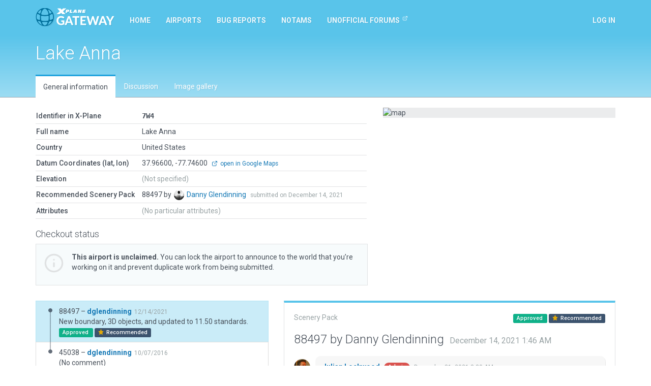

--- FILE ---
content_type: text/html; charset=utf-8
request_url: https://gateway.x-plane.com/airports/7W4/show
body_size: 6420
content:
<!DOCTYPE html><html lang="en"><head><title>X-Plane Scenery Gateway</title><meta charset="utf-8"><meta name="viewport" content="width=device-width, initial-scale=1"><!-- Set global variables for the javascript frontend controllers (both Angular and Vue)--><script>// Globals for Vue and per-page js controllers
var app = {
    flashbag: {},
    user: null,
    site_locked: false,
    env: {
        GOOGLE_MAPS_API_KEY: "AIzaSyA3MCEK8ccORJhDJuY4s6mp_6kLWS6X1DY"
    },
    initial_state: {"airport":{"AirportCode":"7W4","AirportName":"Lake Anna","Latitude":"37.966000000","Longitude":"-77.746000000","Elevation":null,"Country":"United States","DeprecatedInFavorOf":null,"Deprecated":null,"RecommendedPack":88497,"comments":[],"airportsceneries":[{"WedVersion":"2.4r2","Coordinates":{"Latitude":37.96648749048188,"Longitude":-77.74563031248866},"Status":"approved","IsDownloadable":true,"PublishedVersions":[],"SceneryId":88497,"AirportCode":"7W4","UserID":543,"DateAdded":"2021-12-14T01:46:38.000Z","DateAccepted":"2021-12-14T16:38:20.000Z","DateApproved":"2021-12-31T03:30:17.000Z","DateDeclined":null,"FileName":"7W4dglendinning20211214014638.zip","Is3D":true,"ParentId":45038,"SceneryAirportName":"Lake Anna","XPlaneVersion":"11.55r2","EditorsChoice":false,"UserId":543,"author":{"AvatarURL":"//www.gravatar.com/avatar/51c927eddd5be68641da336b7db4d856?size=64&default=blank","isAdmin":false,"isModerator":false,"isArtist":true,"isDeleted":false,"DisplayName":"Danny Glendinning","Role":"ROLE_ARTIST","Metadata":{"maxSubmittedIssuesPerDay":3,"lastSubmittedIssues":["2026-01-03T16:15:30.445Z","2026-01-03T16:14:05.321Z","2026-01-03T16:06:47.124Z"]},"IsManualCategory":true,"UserId":543,"UserName":"dglendinning","UserType":"a","DateAdded":"2015-03-20T20:25:05.000Z","Active":"Y","AcceptedGDPR":1,"IssueNotification":true,"AirportNotification":true,"MentionNotification":true,"FirstName":"Danny","LastName":"Glendinning","CountryId":224,"BaseAirportCode":"KRMN","JiraAccountId":null,"LastActivityDate":"2026-01-18T03:02:31.000Z","Category":"trusted"},"featuretypes":[],"airportscenerycomments":[{"CommentId":149167,"SceneryId":88497,"UserId":543,"DateAdded":"2021-12-14T01:46:38.000Z","Comments":"New boundary, 3D objects, and updated to 11.50 standards.","CommentType":"A","user":{"AvatarURL":"//www.gravatar.com/avatar/51c927eddd5be68641da336b7db4d856?size=64&default=blank","DisplayName":"Danny Glendinning","UserId":543,"UserName":"dglendinning","UserType":"a","FirstName":"Danny","LastName":"Glendinning"}},{"CommentId":149907,"SceneryId":88497,"UserId":27,"DateAdded":"2021-12-31T03:30:17.000Z","Comments":"Approved by moderator.","CommentType":"M","user":{"AvatarURL":"//www.gravatar.com/avatar/7eb3fdd362bf56d9a48b768029b5f75e?size=64&default=blank","DisplayName":"Julian Lockwood","UserId":27,"UserName":"Julian","UserType":"g","FirstName":"Julian","LastName":"Lockwood"}}]},{"WedVersion":"1.5.0r06","Coordinates":null,"Status":"approved","IsDownloadable":true,"PublishedVersions":[],"SceneryId":45038,"AirportCode":"7W4","UserID":543,"DateAdded":"2016-10-07T12:29:45.000Z","DateAccepted":"2016-10-09T00:36:01.000Z","DateApproved":"2016-10-26T14:51:58.000Z","DateDeclined":null,"FileName":"7W4dglendinning20161007172945.zip","Is3D":true,"ParentId":null,"SceneryAirportName":"Lake Anna Airport","XPlaneVersion":null,"EditorsChoice":false,"UserId":543,"author":{"AvatarURL":"//www.gravatar.com/avatar/51c927eddd5be68641da336b7db4d856?size=64&default=blank","isAdmin":false,"isModerator":false,"isArtist":true,"isDeleted":false,"DisplayName":"Danny Glendinning","Role":"ROLE_ARTIST","Metadata":{"maxSubmittedIssuesPerDay":3,"lastSubmittedIssues":["2026-01-03T16:15:30.445Z","2026-01-03T16:14:05.321Z","2026-01-03T16:06:47.124Z"]},"IsManualCategory":true,"UserId":543,"UserName":"dglendinning","UserType":"a","DateAdded":"2015-03-20T20:25:05.000Z","Active":"Y","AcceptedGDPR":1,"IssueNotification":true,"AirportNotification":true,"MentionNotification":true,"FirstName":"Danny","LastName":"Glendinning","CountryId":224,"BaseAirportCode":"KRMN","JiraAccountId":null,"LastActivityDate":"2026-01-18T03:02:31.000Z","Category":"trusted"},"featuretypes":[{"FeatureTypeId":2,"FeatureTypeLiteral":"Has Taxi Route","isReserved":true,"description":null,"sceneryfeatures":{"airportscenerySceneryId":45038,"featuretypeFeatureTypeId":2}}],"airportscenerycomments":[{"CommentId":55858,"SceneryId":45038,"UserId":27,"DateAdded":"2016-10-09T00:36:01.000Z","Comments":"Accepted by moderator, but not yet evaluated.","CommentType":"M","user":{"AvatarURL":"//www.gravatar.com/avatar/7eb3fdd362bf56d9a48b768029b5f75e?size=64&default=blank","DisplayName":"Julian Lockwood","UserId":27,"UserName":"Julian","UserType":"g","FirstName":"Julian","LastName":"Lockwood"}},{"CommentId":56613,"SceneryId":45038,"UserId":27,"DateAdded":"2016-10-26T14:51:58.000Z","Comments":"Approved by moderator. Airport name should be just \"Lake Anna\".","CommentType":"M","user":{"AvatarURL":"//www.gravatar.com/avatar/7eb3fdd362bf56d9a48b768029b5f75e?size=64&default=blank","DisplayName":"Julian Lockwood","UserId":27,"UserName":"Julian","UserType":"g","FirstName":"Julian","LastName":"Lockwood"}}]},{"WedVersion":"Unknown","Coordinates":null,"Status":"approved","IsDownloadable":true,"PublishedVersions":[],"SceneryId":38924,"AirportCode":"7W4","UserID":25,"DateAdded":"2015-04-20T13:17:33.000Z","DateAccepted":"2015-04-20T13:17:33.000Z","DateApproved":"2015-04-20T13:17:33.000Z","DateDeclined":null,"FileName":"7W4WEDbot20150420181733.zip","Is3D":false,"ParentId":null,"SceneryAirportName":null,"XPlaneVersion":null,"EditorsChoice":false,"UserId":25,"author":{"AvatarURL":"//www.gravatar.com/avatar/062f393f479c4f630e3d434170c109b6?size=64&default=blank","isAdmin":true,"isModerator":false,"isArtist":false,"isDeleted":false,"DisplayName":"WEDbot","Role":"ROLE_ADMIN","Metadata":{"maxSubmittedIssuesPerDay":3,"lastSubmittedIssues":[]},"IsManualCategory":false,"UserId":25,"UserName":"WEDbot","UserType":"g","DateAdded":"2014-06-18T14:41:44.000Z","Active":"Y","AcceptedGDPR":1,"IssueNotification":true,"AirportNotification":true,"MentionNotification":true,"FirstName":null,"LastName":null,"CountryId":null,"BaseAirportCode":null,"JiraAccountId":null,"LastActivityDate":null,"Category":null},"featuretypes":[],"airportscenerycomments":[{"CommentId":42293,"SceneryId":38924,"UserId":25,"DateAdded":"2015-04-20T13:17:33.000Z","Comments":"Airport upload from X-Plane 10.35's default apt.dat","CommentType":"A","user":{"AvatarURL":"//www.gravatar.com/avatar/062f393f479c4f630e3d434170c109b6?size=64&default=blank","DisplayName":"WEDbot","UserId":25,"UserName":"WEDbot","UserType":"g","FirstName":null,"LastName":null}}]}],"attributes":[],"_checkout":null,"_noRecommendedScenery":false,"_recommendedSceneryIsOld":false},"reference_scenery":{"WedVersion":"2.4r2","Coordinates":{"Latitude":37.96648749048188,"Longitude":-77.74563031248866},"Status":"approved","IsDownloadable":true,"PublishedVersions":[],"SceneryId":88497,"AirportCode":"7W4","UserID":543,"DateAdded":"2021-12-14T01:46:38.000Z","DateAccepted":"2021-12-14T16:38:20.000Z","DateApproved":"2021-12-31T03:30:17.000Z","DateDeclined":null,"FileName":"7W4dglendinning20211214014638.zip","Is3D":true,"ParentId":45038,"SceneryAirportName":"Lake Anna","XPlaneVersion":"11.55r2","EditorsChoice":false,"UserId":543,"author":{"AvatarURL":"//www.gravatar.com/avatar/51c927eddd5be68641da336b7db4d856?size=64&default=blank","isAdmin":false,"isModerator":false,"isArtist":true,"isDeleted":false,"DisplayName":"Danny Glendinning","Role":"ROLE_ARTIST","Metadata":{"maxSubmittedIssuesPerDay":3,"lastSubmittedIssues":["2026-01-03T16:15:30.445Z","2026-01-03T16:14:05.321Z","2026-01-03T16:06:47.124Z"]},"IsManualCategory":true,"UserId":543,"UserName":"dglendinning","UserType":"a","DateAdded":"2015-03-20T20:25:05.000Z","Active":"Y","AcceptedGDPR":1,"IssueNotification":true,"AirportNotification":true,"MentionNotification":true,"FirstName":"Danny","LastName":"Glendinning","CountryId":224,"BaseAirportCode":"KRMN","JiraAccountId":null,"LastActivityDate":"2026-01-18T03:02:31.000Z","Category":"trusted"},"featuretypes":[],"airportscenerycomments":[{"CommentId":149167,"SceneryId":88497,"UserId":543,"DateAdded":"2021-12-14T01:46:38.000Z","Comments":"New boundary, 3D objects, and updated to 11.50 standards.","CommentType":"A","user":{"AvatarURL":"//www.gravatar.com/avatar/51c927eddd5be68641da336b7db4d856?size=64&default=blank","DisplayName":"Danny Glendinning","UserId":543,"UserName":"dglendinning","UserType":"a","FirstName":"Danny","LastName":"Glendinning"}},{"CommentId":149907,"SceneryId":88497,"UserId":27,"DateAdded":"2021-12-31T03:30:17.000Z","Comments":"Approved by moderator.","CommentType":"M","user":{"AvatarURL":"//www.gravatar.com/avatar/7eb3fdd362bf56d9a48b768029b5f75e?size=64&default=blank","DisplayName":"Julian Lockwood","UserId":27,"UserName":"Julian","UserType":"g","FirstName":"Julian","LastName":"Lockwood"}}]},"allowed_metadata":[{"id":1,"metadata_key":"icao_code","is_identifier":true,"display_name":"ICAO Code"},{"id":2,"metadata_key":"iata_code","is_identifier":true,"display_name":"IATA Code"},{"id":3,"metadata_key":"faa_code","is_identifier":true,"display_name":"FAA Code"},{"id":4,"metadata_key":"city","is_identifier":null,"display_name":"City/Locality"},{"id":5,"metadata_key":"state","is_identifier":null,"display_name":"State/Province"},{"id":6,"metadata_key":"country","is_identifier":null,"display_name":"Country"},{"id":7,"metadata_key":"region_code","is_identifier":null,"display_name":"Region Code"},{"id":8,"metadata_key":"datum_lat","is_identifier":null,"display_name":"Datum Latitude"},{"id":9,"metadata_key":"datum_lon","is_identifier":null,"display_name":"Datum Longitude"},{"id":10,"metadata_key":"transition_alt","is_identifier":null,"display_name":"Transition Altitude"},{"id":11,"metadata_key":"transition_level","is_identifier":null,"display_name":"Transition Level"},{"id":12,"metadata_key":"local_code","is_identifier":null,"display_name":"Local Code"},{"id":13,"metadata_key":"local_authority","is_identifier":null,"display_name":"Local Authorithy"}],"countries":[{"CountryId":1,"Code":"OA","Country":"Afghanistan"},{"CountryId":2,"Code":"LA","Country":"Albania"},{"CountryId":3,"Code":"DA","Country":"Algeria"},{"CountryId":4,"Code":"FN","Country":"Angola"},{"CountryId":5,"Code":"TA","Country":"Antigua and Barbuda"},{"CountryId":6,"Code":"SA","Country":"Argentina"},{"CountryId":7,"Code":"UD","Country":"Armenia"},{"CountryId":8,"Code":"TN","Country":"Aruba"},{"CountryId":9,"Code":"FH","Country":"Ascension"},{"CountryId":10,"Code":"Y","Country":"Australia"},{"CountryId":11,"Code":"LO","Country":"Austria"},{"CountryId":12,"Code":"UB","Country":"Azerbaijan"},{"CountryId":13,"Code":"MY","Country":"Bahamas"},{"CountryId":14,"Code":"OB","Country":"Bahrain"},{"CountryId":15,"Code":"VG","Country":"Bangladesh"},{"CountryId":16,"Code":"TB","Country":"Barbados"},{"CountryId":17,"Code":"UM","Country":"Belarus"},{"CountryId":18,"Code":"EB","Country":"Belgium"},{"CountryId":19,"Code":"MZ","Country":"Belize"},{"CountryId":20,"Code":"DB","Country":"Benin"},{"CountryId":21,"Code":"VQ","Country":"Bhutan"},{"CountryId":22,"Code":"SL","Country":"Bolivia"},{"CountryId":23,"Code":"LQ","Country":"Bosnia and Herzegovina"},{"CountryId":24,"Code":"FB","Country":"Botswana"},{"CountryId":25,"Code":"SB","Country":"Brazil"},{"CountryId":26,"Code":"FJ","Country":"British Indian Ocean Territory"},{"CountryId":27,"Code":"WB","Country":"Brunei"},{"CountryId":28,"Code":"LB","Country":"Bulgaria"},{"CountryId":29,"Code":"DF","Country":"Burkina Faso"},{"CountryId":30,"Code":"HB","Country":"Burundi"},{"CountryId":31,"Code":"DI","Country":"Côte d'Ivoire"},{"CountryId":32,"Code":"VD","Country":"Cambodia"},{"CountryId":33,"Code":"FK","Country":"Cameroon"},{"CountryId":34,"Code":"C","Country":"Canada"},{"CountryId":35,"Code":"GV","Country":"Cape Verde"},{"CountryId":36,"Code":"TN","Country":"Caribbean Netherlands"},{"CountryId":37,"Code":"MW","Country":"Cayman Islands"},{"CountryId":38,"Code":"FE","Country":"Central African Republic"},{"CountryId":39,"Code":"FT","Country":"Chad"},{"CountryId":40,"Code":"SC","Country":"Chile (including Easter Island)"},{"CountryId":41,"Code":"Z","Country":"China"},{"CountryId":42,"Code":"SK","Country":"Colombia"},{"CountryId":43,"Code":"FM","Country":"Comoros"},{"CountryId":44,"Code":"NC","Country":"Cook Islands"},{"CountryId":45,"Code":"MR","Country":"Costa Rica"},{"CountryId":46,"Code":"LD","Country":"Croatia"},{"CountryId":47,"Code":"MU","Country":"Cuba"},{"CountryId":48,"Code":"TN","Country":"Curaçao"},{"CountryId":49,"Code":"LC","Country":"Cyprus"},{"CountryId":50,"Code":"LK","Country":"Czech Republic"},{"CountryId":51,"Code":"FZ","Country":"Democratic Republic of the Congo"},{"CountryId":52,"Code":"EK","Country":"Denmark"},{"CountryId":53,"Code":"HD","Country":"Djibouti"},{"CountryId":54,"Code":"TD","Country":"Dominica"},{"CountryId":55,"Code":"MD","Country":"Dominican Republic"},{"CountryId":56,"Code":"SE","Country":"Ecuador"},{"CountryId":57,"Code":"HE","Country":"Egypt"},{"CountryId":58,"Code":"MS","Country":"El Salvador"},{"CountryId":59,"Code":"FG","Country":"Equatorial Guinea"},{"CountryId":60,"Code":"HH","Country":"Eritrea"},{"CountryId":61,"Code":"EE","Country":"Estonia"},{"CountryId":62,"Code":"HA","Country":"Ethiopia"},{"CountryId":63,"Code":"EK","Country":"Faroe Islands"},{"CountryId":64,"Code":"PT","Country":"Federated States of Micronesia"},{"CountryId":65,"Code":"NF","Country":"Fiji"},{"CountryId":66,"Code":"EF","Country":"Finland"},{"CountryId":67,"Code":"TF","Country":"France (Carribean Islands)"},{"CountryId":68,"Code":"SO","Country":"France (French Guiana)"},{"CountryId":69,"Code":"NT","Country":"France (French Polynesia)"},{"CountryId":70,"Code":"FM","Country":"France (Mayotte and Réunion)"},{"CountryId":71,"Code":"LF","Country":"France (Metropolitan France)"},{"CountryId":72,"Code":"NW","Country":"France (New Caledonia)"},{"CountryId":73,"Code":"LF","Country":"France (Saint-Pierre and Miquelon)"},{"CountryId":74,"Code":"NL","Country":"France (Wallis and Futuna)"},{"CountryId":75,"Code":"FO","Country":"Gabon"},{"CountryId":76,"Code":"UG","Country":"Georgia"},{"CountryId":77,"Code":"ED","Country":"Germany (civil)"},{"CountryId":78,"Code":"ET","Country":"Germany (military)"},{"CountryId":79,"Code":"DG","Country":"Ghana"},{"CountryId":80,"Code":"LX","Country":"Gibraltar"},{"CountryId":81,"Code":"LG","Country":"Greece"},{"CountryId":82,"Code":"BG","Country":"Greenland"},{"CountryId":83,"Code":"TG","Country":"Grenada"},{"CountryId":84,"Code":"MG","Country":"Guatemala"},{"CountryId":85,"Code":"GU","Country":"Guinea"},{"CountryId":86,"Code":"GG","Country":"Guinea-Bissau"},{"CountryId":87,"Code":"SY","Country":"Guyana"},{"CountryId":88,"Code":"MT","Country":"Haiti"},{"CountryId":89,"Code":"MH","Country":"Honduras"},{"CountryId":90,"Code":"VH","Country":"Hong Kong"},{"CountryId":91,"Code":"LH","Country":"Hungary"},{"CountryId":92,"Code":"BI","Country":"Iceland"},{"CountryId":93,"Code":"VI","Country":"India"},{"CountryId":94,"Code":"WI","Country":"Indonesia"},{"CountryId":95,"Code":"OI","Country":"Iran"},{"CountryId":96,"Code":"OR","Country":"Iraq"},{"CountryId":97,"Code":"EI","Country":"Ireland"},{"CountryId":98,"Code":"LL","Country":"Israel"},{"CountryId":99,"Code":"LI","Country":"Italy"},{"CountryId":100,"Code":"MK","Country":"Jamaica"},{"CountryId":101,"Code":"RJ","Country":"Japan (Mainland)"},{"CountryId":102,"Code":"RO","Country":"Japan (Okinawa)"},{"CountryId":103,"Code":"OJ","Country":"Jordan"},{"CountryId":104,"Code":"UA","Country":"Kazakhstan"},{"CountryId":105,"Code":"HK","Country":"Kenya"},{"CountryId":106,"Code":"PC","Country":"Kiribati (Canton Airfield, Phoenix Islands)"},{"CountryId":107,"Code":"NG","Country":"Kiribati (Gilbert Islands)"},{"CountryId":108,"Code":"PL","Country":"Kiribati (Line Islands)"},{"CountryId":109,"Code":"BK","Country":"Kosovo"},{"CountryId":110,"Code":"OK","Country":"Kuwait"},{"CountryId":111,"Code":"UC","Country":"Kyrgyzstan"},{"CountryId":112,"Code":"VL","Country":"Laos"},{"CountryId":113,"Code":"EV","Country":"Latvia"},{"CountryId":114,"Code":"OL","Country":"Lebanon"},{"CountryId":115,"Code":"FX","Country":"Lesotho"},{"CountryId":116,"Code":"GL","Country":"Liberia"},{"CountryId":117,"Code":"HL","Country":"Libya"},{"CountryId":118,"Code":"EY","Country":"Lithuania"},{"CountryId":119,"Code":"EL","Country":"Luxembourg"},{"CountryId":120,"Code":"VM","Country":"Macau"},{"CountryId":121,"Code":"LW","Country":"Macedonia"},{"CountryId":122,"Code":"FM","Country":"Madagascar"},{"CountryId":123,"Code":"FW","Country":"Malawi"},{"CountryId":124,"Code":"WB","Country":"Malaysia (East Malaysia)"},{"CountryId":125,"Code":"WM","Country":"Malaysia (Peninsular Malaysia)"},{"CountryId":126,"Code":"VR","Country":"Maldives"},{"CountryId":127,"Code":"GA","Country":"Mali"},{"CountryId":128,"Code":"LM","Country":"Malta"},{"CountryId":129,"Code":"PK","Country":"Marshall Islands"},{"CountryId":130,"Code":"GQ","Country":"Mauritania"},{"CountryId":131,"Code":"FI","Country":"Mauritius"},{"CountryId":132,"Code":"MM","Country":"Mexico"},{"CountryId":133,"Code":"LU","Country":"Moldova"},{"CountryId":134,"Code":"LN","Country":"Monaco"},{"CountryId":135,"Code":"ZM","Country":"Mongolia"},{"CountryId":136,"Code":"LY","Country":"Montenegro"},{"CountryId":137,"Code":"GM","Country":"Morocco"},{"CountryId":138,"Code":"FQ","Country":"Mozambique"},{"CountryId":139,"Code":"VY","Country":"Myanmar"},{"CountryId":140,"Code":"FY","Country":"Namibia"},{"CountryId":141,"Code":"AN","Country":"Nauru"},{"CountryId":142,"Code":"VN","Country":"Nepal"},{"CountryId":143,"Code":"EH","Country":"Netherlands"},{"CountryId":144,"Code":"NZ","Country":"New Zealand"},{"CountryId":145,"Code":"MN","Country":"Nicaragua"},{"CountryId":146,"Code":"DR","Country":"Niger"},{"CountryId":147,"Code":"DN","Country":"Nigeria"},{"CountryId":148,"Code":"NI","Country":"Niue"},{"CountryId":149,"Code":"ZK","Country":"North Korea"},{"CountryId":150,"Code":"EN","Country":"Norway"},{"CountryId":151,"Code":"OO","Country":"Oman"},{"CountryId":152,"Code":"OP","Country":"Pakistan"},{"CountryId":153,"Code":"PT","Country":"Palau"},{"CountryId":154,"Code":"LV","Country":"Palestinian territories"},{"CountryId":155,"Code":"MP","Country":"Panama"},{"CountryId":156,"Code":"AY","Country":"Papua New Guinea"},{"CountryId":157,"Code":"SG","Country":"Paraguay"},{"CountryId":158,"Code":"SP","Country":"Peru"},{"CountryId":159,"Code":"RP","Country":"Philippines"},{"CountryId":160,"Code":"EP","Country":"Poland"},{"CountryId":161,"Code":"LP","Country":"Portugal (including the Azores and Madeira)"},{"CountryId":162,"Code":"OT","Country":"Qatar"},{"CountryId":163,"Code":"FC","Country":"Republic of the Congo"},{"CountryId":164,"Code":"LR","Country":"Romania"},{"CountryId":165,"Code":"U","Country":"Russia"},{"CountryId":166,"Code":"UM","Country":"Russia (Kaliningrad Oblast)"},{"CountryId":167,"Code":"HR","Country":"Rwanda"},{"CountryId":168,"Code":"FP","Country":"São Tomé and Príncipe"},{"CountryId":169,"Code":"FH","Country":"Saint Helena"},{"CountryId":170,"Code":"TK","Country":"Saint Kitts and Nevis"},{"CountryId":171,"Code":"TL","Country":"Saint Lucia"},{"CountryId":172,"Code":"TV","Country":"Saint Vincent and the Grenadines"},{"CountryId":173,"Code":"NS","Country":"Samoa"},{"CountryId":174,"Code":"OE","Country":"Saudi Arabia"},{"CountryId":175,"Code":"GO","Country":"Senegal"},{"CountryId":176,"Code":"LY","Country":"Serbia"},{"CountryId":177,"Code":"FS","Country":"Seychelles"},{"CountryId":178,"Code":"GF","Country":"Sierra Leone"},{"CountryId":179,"Code":"WS","Country":"Singapore"},{"CountryId":180,"Code":"TN","Country":"Sint Maarten"},{"CountryId":181,"Code":"LZ","Country":"Slovakia"},{"CountryId":182,"Code":"LJ","Country":"Slovenia"},{"CountryId":183,"Code":"AG","Country":"Solomon Islands"},{"CountryId":184,"Code":"HC","Country":"Somalia (including Somaliland)"},{"CountryId":185,"Code":"FA","Country":"South Africa"},{"CountryId":186,"Code":"RK","Country":"South Korea"},{"CountryId":187,"Code":"HS","Country":"South Sudan"},{"CountryId":188,"Code":"GC","Country":"Spain (Canary Islands)"},{"CountryId":189,"Code":"GE","Country":"Spain (Ceuta and Melilla)"},{"CountryId":190,"Code":"LE","Country":"Spain (mainland section and Balearic Islands)"},{"CountryId":191,"Code":"VC","Country":"Sri Lanka"},{"CountryId":192,"Code":"HS","Country":"Sudan"},{"CountryId":193,"Code":"SM","Country":"Suriname"},{"CountryId":194,"Code":"FD","Country":"Swaziland"},{"CountryId":195,"Code":"ES","Country":"Sweden"},{"CountryId":196,"Code":"LS","Country":"Switzerland"},{"CountryId":197,"Code":"OS","Country":"Syria"},{"CountryId":198,"Code":"RC","Country":"Taiwan"},{"CountryId":199,"Code":"UT","Country":"Tajikistan"},{"CountryId":200,"Code":"HT","Country":"Tanzania"},{"CountryId":201,"Code":"VT","Country":"Thailand"},{"CountryId":202,"Code":"GB","Country":"The Gambia"},{"CountryId":203,"Code":"WP","Country":"Timor-Leste"},{"CountryId":204,"Code":"DX","Country":"Togolese Republic"},{"CountryId":205,"Code":"NF","Country":"Tonga"},{"CountryId":206,"Code":"TT","Country":"Trinidad and Tobago"},{"CountryId":207,"Code":"FH","Country":"Tristan da Cunha"},{"CountryId":208,"Code":"DT","Country":"Tunisia"},{"CountryId":209,"Code":"LT","Country":"Turkey"},{"CountryId":210,"Code":"UT","Country":"Turkmenistan"},{"CountryId":211,"Code":"MB","Country":"Turks and Caicos Islands"},{"CountryId":212,"Code":"NG","Country":"Tuvalu"},{"CountryId":213,"Code":"HU","Country":"Uganda"},{"CountryId":214,"Code":"UK","Country":"Ukraine"},{"CountryId":215,"Code":"OM","Country":"United Arab Emirates"},{"CountryId":216,"Code":"EG","Country":"United Kingdom (and Crown dependencies)"},{"CountryId":217,"Code":"TQ","Country":"United Kingdom (Anguilla)"},{"CountryId":218,"Code":"TX","Country":"United Kingdom (Bermuda)"},{"CountryId":219,"Code":"TU","Country":"United Kingdom (British Virgin Islands)"},{"CountryId":220,"Code":"SF","Country":"United Kingdom (Falkland Islands)"},{"CountryId":221,"Code":"TR","Country":"United Kingdom (Montserrat)"},{"CountryId":222,"Code":"PA","Country":"United States (Alaska)"},{"CountryId":223,"Code":"PB","Country":"United States (Baker Island)"},{"CountryId":224,"Code":"K","Country":"United States (Contiguous)"},{"CountryId":225,"Code":"PG","Country":"United States (Guam, Northern Mariana Islands)"},{"CountryId":226,"Code":"PH","Country":"United States (Hawaii)"},{"CountryId":227,"Code":"PJ","Country":"United States (Johnston Atoll)"},{"CountryId":228,"Code":"PM","Country":"United States (Midway Island)"},{"CountryId":229,"Code":"TJ","Country":"United States (Puerto Rico)"},{"CountryId":230,"Code":"TI","Country":"United States (U.S. Virgin Islands)"},{"CountryId":231,"Code":"PW","Country":"United States (Wake Island)"},{"CountryId":232,"Code":"SU","Country":"Uruguay"},{"CountryId":233,"Code":"UT","Country":"Uzbekistan"},{"CountryId":234,"Code":"NV","Country":"Vanuatu"},{"CountryId":235,"Code":"SV","Country":"Venezuela"},{"CountryId":236,"Code":"VV","Country":"Vietnam"},{"CountryId":237,"Code":"OJ","Country":"West Bank"},{"CountryId":238,"Code":"GS","Country":"Western Sahara"},{"CountryId":239,"Code":"OY","Country":"Yemen"},{"CountryId":240,"Code":"FL","Country":"Zambia"},{"CountryId":241,"Code":"FV","Country":"Zimbabwe"}]}
};
</script><!-- Global styles--><link rel="stylesheet" href="https://fonts.googleapis.com/css?family=Roboto:300,400,400i,500,700,700i&amp;display=swap"><link rel="stylesheet" href="/build/styles.css?version=058c2102
"/><script src="/build/vendor.js?version=058c2102
"></script><script src="/build/styles.js?version=058c2102
"></script><script async src="https://www.googletagmanager.com/gtag/js?id=G-8FJEWKB2MQ"></script><script>window.dataLayer = window.dataLayer || [];
function gtag(){dataLayer.push(arguments);}
gtag('js', new Date());
gtag('config', 'G-8FJEWKB2MQ');
</script></head><body><div id="site-locked-alert-vue-app"></div><nav class="navbar navbar-inverse navbar-fixed-top" id="navigation"><div class="container"><div class="navbar-header"><button class="navbar-toggle collapsed" type="button" data-toggle="collapse" data-target="#navbar"><span class="sr-only">Toggle navigation</span><span class="icon-bar"></span><span class="icon-bar"></span><span class="icon-bar"></span></button><a class="navbar-brand" href="/"><img src="/build/gateway-logo.svg" width="155" alt="X-Plane"></a></div><div class="navbar-collapse collapse" id="navbar"><ul class="nav navbar-nav"><li class="hidden-sm"><a href="/">Home</a></li><li><a href="/airports">Airports</a></li><li><a href="/bug_reports">Bug reports</a></li><li class="hidden-sm hidden-md"><a href="/NOTAMs">NOTAMs</a></li><li class="hidden-sm hidden-md"><a href="https://forums.x-plane.org/index.php?/forums/forum/413-scenery-gateway/" target="_blank">Unofficial Forums<sup class="ml5"><svg class="icon"><use xlink:href="/build/feather-sprite.svg#external-link"></use></svg></sup></a></li><li class="hidden-xs hidden-lg"><a class="dropdown-toggle" href="#" data-toggle="dropdown">More<span class="caret ml10"></span></a><ul class="dropdown-menu"><li><a href="/NOTAMs">NOTAMs</a></li><li><a href="https://forums.x-plane.org/index.php?/forums/forum/413-scenery-gateway/" target="_blank">Unofficial Forums<sup class="ml5"><svg class="icon"><use xlink:href="/build/feather-sprite.svg#external-link"></use></svg></sup></a></li></ul></li></ul><ul class="nav navbar-nav navbar-right"><li><a class="login-btn cursor-pointer" id="show-login">Log in</a></li></ul></div></div></nav><main id="main"><div id="vue-app"></div></main><footer id="footer"><div class="container"><a class="mr10" href="mailto:gateway@x-plane.com">Contact Us</a>|<a class="ml10 mr10" href="/api">API Documentation</a>|<a class="ml10 mr10" href="http://developer.x-plane.com/tools/worldeditor/" target="_blank">Download Scenery Tools</a>|<a class="ml10 mr10" href="/sitemap">Sitemap</a>|<a class="ml10 mr10" href="https://developer.x-plane.com/">Developer site</a><div class="mt10"><span class="small text-muted">App version 058c2102
</span></div></div></footer><footer id="copyright"><div class="container"><div class="row"><div class="col-sm-6"><p class="text-lg mb0 color-white">© X-Plane 2025</p><a class="text-muted" href="https://www.x-plane.com/privacy-policy/">Privacy Policy</a></div><div class="col-sm-6 text-right"></div></div></div></footer><div id="login-modal-vue-app"></div><!-- A block for scripts required by specific Jade views--><script src="/build/airports.show.js?version=058c2102
"></script></body></html>